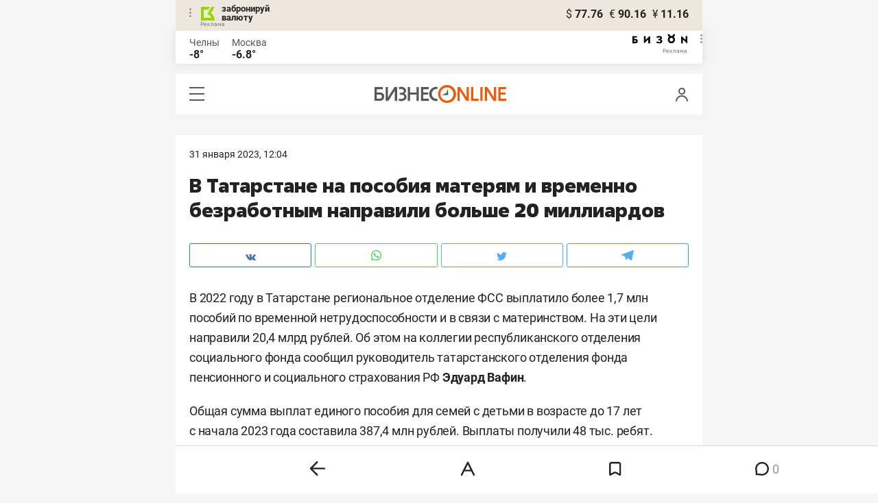

--- FILE ---
content_type: image/svg+xml
request_url: https://statix.business-gazeta.ru/img/icons/anonimus.svg
body_size: 548
content:
<svg xmlns="http://www.w3.org/2000/svg" xmlns:xlink="http://www.w3.org/1999/xlink" width="30" height="30" viewBox="0 0 30 30">
  <defs>
    <style>
      .a {
        fill: none;
      }

      .b {
        clip-path: url(#a);
      }

      .c {
        fill: #dcddde;
      }

      .d {
        fill: #939598;
      }
    </style>
    <clipPath id="a">
      <rect class="a" width="30" height="30"/>
    </clipPath>
  </defs>
  <g>
    <g class="b">
      <path class="c" d="M15,30A15,15,0,1,0,0,15,15,15,0,0,0,15,30"/>
    </g>
    <path class="d" d="M15,11.76l1.64,4.9H13.36Zm3.28,9.79h2.87l-4.9-13.1h-2.5L8.86,21.55h2.87l.9-2.7h4.73Z"/>
  </g>
</svg>
